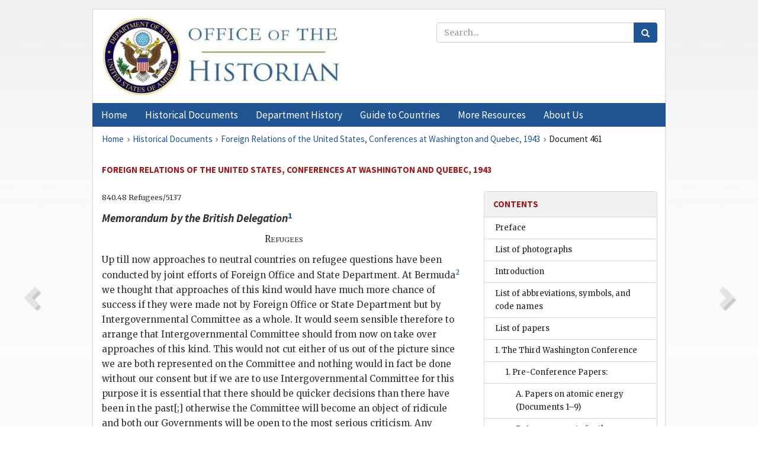

--- FILE ---
content_type: text/html;charset=utf-8
request_url: https://history.state.gov/historicaldocuments/frus1943/d461
body_size: 18710
content:
<!DOCTYPE html>
<html data-template="pages:app-root" lang="en" data-app=""><head><meta name="viewport" content="width=device-width, initial-scale=1.0"><meta name="description" content="history.state.gov 3.0 shell"><link href="/resources/images/favicon.ico" rel="shortcut icon"><script src="">(function(w,d,s,l,i){w[l]=w[l]||[];w[l].push({'gtm.start':
        new Date().getTime(),event:'gtm.js'});var f=d.getElementsByTagName(s)[0],
        j=d.createElement(s),dl=l!='dataLayer'?'&l='+l:'';j.async=true;j.src=
        'https://www.googletagmanager.com/gtm.js?id='+i+dl;f.parentNode.insertBefore(j,f);
        })(window,document,'script','dataLayer','GTM-WBD65RCC');</script><link href="/resources/css/all.css" rel="stylesheet" type="text/css"><title>Historical Documents - Office of the Historian</title></head><body id="body">
        <!-- Google Tag Manager (noscript) -->
        <noscript><iframe src="https://www.googletagmanager.com/ns.html?id=GTM-WBD65RCC" height="0" width="0" style="display:none;visibility:hidden"></iframe></noscript>
        <!-- End Google Tag Manager (noscript) -->
        <header class="hsg-header">
            <section class="hsg-grid hsg-header-inner">
                <div class="container hsg-header-content">
                    <div class="row">
                        <div class="col-sm-7">
                            <a href="/">
                                <img src="/resources/images/Office-of-the-Historian-logo_500x168.jpg" class="img-responsive" width="400" alt="Office of the Historian">
                            </a>
                        </div>
                        <div class="col-sm-5">
                            
                                <div class="banner__search">
                                    <div class="searchbox">
                                        <form action="/search" method="get" class="main-form" id="navigationSearchForm">
                                            <p class="form-group">
                                                <!-- Search: -->
                                                <input type="text" size="15" name="q" placeholder="Search..." class="form-control" id="search-box">
                                                <button type="submit" class="hsg-link-button search-button btn">
                                                    <i class="hsg-search-button-icon"></i>
                                                </button>
                                            </p>
                                        </form>
                                    </div>
                                </div>
                            
                        </div>
                    </div>
                </div>
            </section>
        </header>

        <nav role="navigation" class="hsg-nav navbar navbar-default">
            <div class="container hsg-nav-content">
                <div class="navbar-header">
                    <button type="button" class="navbar-toggle collapsed" data-toggle="collapse" data-target="#navbar-collapse-1" aria-expanded="false">
                        <span class="sr-only">Menu</span>
                        <i class="fa fa-bars"></i>
                        <span class="toggle-text">Menu</span>
                    </button>
                    <!--<a data-template="config:app-title" class="navbar-brand" href="./index.html">App Title</a>-->
                </div>
                <div class="navbar-collapse collapse" id="navbar-collapse-1">
                    <ul class="nav navbar-nav">
                        <li class="dropdown">
                            <a href="/" shape="rect">
                                <span>Home</span>
                            </a>
                        </li>
                        <li class="dropdown">
                            <a href="/historicaldocuments" class="dropdown-toggle" data-toggle="dropdown" role="button" aria-haspopup="true" aria-expanded="false">
                                <span>Historical Documents</span>
                            </a>
                            <ul class="dropdown-menu">
                                <li>
                                    <a href="/historicaldocuments">
                                        <em>Foreign Relations of the United States</em>
                                    </a>
                                </li>
                                <li>
                                    <a href="/historicaldocuments/about-frus">About the
                                            <em>Foreign Relations</em> Series</a>
                                </li>
                                <li>
                                    <a href="/historicaldocuments/status-of-the-series">Status
                                        of the <em>Foreign Relations</em> Series</a>
                                </li>
                                <li>
                                    <a href="/historicaldocuments/frus-history">History of the
                                            <em>Foreign Relations</em> Series</a>
                                </li>
                                <li>
                                    <a href="/historicaldocuments/ebooks">Ebooks Initiative</a>
                                </li>
                                <li>
                                    <a href="/historicaldocuments/quarterly-releases">Quarterly
                                        Releases</a>
                                </li>
                            </ul>
                        </li>
                        <li id="index_nav" class="dropdown">
                            <a href="/departmenthistory" class="dropdown-toggle" data-toggle="dropdown" role="button" aria-haspopup="true" aria-expanded="false">
                                <span>Department History</span>
                            </a>
                            <ul class="dropdown-menu">
                                <li>
                                    <a href="/departmenthistory">Overview</a>
                                </li>
                                <!--
                                <li>
                                    <a href="$app/departmenthistory/timeline">Administrative
                                        Timeline</a>
                                </li>
                                -->
                                <li>
                                    <a href="/departmenthistory/people/secretaries">Biographies
                                        of the Secretaries of State</a>
                                </li>
                                <li>
                                    <a href="/departmenthistory/people/principals-chiefs">Principal Officers and Chiefs of Mission</a>
                                </li>
                                <li>
                                    <a href="/departmenthistory/travels/secretary">Travels of
                                        the Secretary of State</a>
                                </li>
                                <li>
                                    <a href="/departmenthistory/travels/president">Travels of
                                        the President</a>
                                </li>
                                <li>
                                    <a href="/departmenthistory/visits">Visits by Foreign Heads
                                        of State</a>
                                </li>
                                <li>
                                    <a href="/departmenthistory/wwi">World War I and the
                                        Department</a>
                                </li>
                                <li>
                                    <a href="/departmenthistory/buildings">Buildings of the
                                        Department of State</a>
                                </li>
                                <li>
                                    <a href="/departmenthistory/diplomatic-couriers">U.S.
                                        Diplomatic Couriers</a>
                                </li>
                            </ul>
                        </li>
                        <li id="countries_nav" class="dropdown">
                            <a href="/countries" class="dropdown-toggle" data-toggle="dropdown" role="button" aria-haspopup="true" aria-expanded="false">
                                <span>Guide to Countries</span>
                            </a>
                            <ul class="dropdown-menu">
                                <li>
                                    <a href="/countries">Guide to Country Recognition and
                                        Relations</a>
                                </li>
                                <li>
                                    <a href="/countries/archives">World Wide Diplomatic Archives
                                        Index</a>
                                </li>
                            </ul>
                        </li>
                        <li id="resources_nav" class="dropdown">
                            <a href="" class="dropdown-toggle" data-toggle="dropdown" role="button" aria-haspopup="true" aria-expanded="false">
                                <span>More Resources</span>
                            </a>
                            <ul class="dropdown-menu">
                                <li>
                                    <a href="/tags">Browse Resources by Subject Tag</a>
                                </li>
                                <li>
                                    <a href="/conferences">Conferences</a>
                                </li>
                                <li>
                                    <a href="/about/contact-us">Contact Us</a>
                                </li>
                                <li>
                                    <a href="/developer">Developer Resources &amp; APIs</a>
                                </li>
                                <li>
                                    <a href="/education">Educational Resources</a>
                                </li>
                                <li>
                                    <a href="/about/faq">Frequently Asked Questions</a>
                                </li>
                                <li>
                                    <a href="/milestones">Key Milestones</a>
                                </li>
                                <li>
                                    <a href="/open">Open Government Initiative</a>
                                </li>
                                <li>
                                    <a href="/departmenthistory/short-history">A Short History
                                        of the Department</a>
                                </li>
                            </ul>
                        </li>
                        <li class="dropdown">
                            <a href="/about" shape="rect">
                                <span>About Us</span>
                            </a>
                        </li>
                    </ul>
                </div>
            </div>
        </nav>

        <div class="hsg-main">
            <section class="hsg-grid hsg-main-inner">
                <div class="container hsg-main-content">
                    <main id="content">
        <div>
            <div class="row">
                <nav class="hsg-breadcrumb hsg-breadcrumb--wrap" aria-label="breadcrumbs"><ol vocab="http://schema.org/" typeof="BreadcrumbList" class="hsg-breadcrumb__list"><li class="hsg-breadcrumb__list-item" property="itemListElement" typeof="ListItem"><a href="/" class="hsg-breadcrumb__link" property="item" typeof="WebPage"><span property="name">Home</span></a></li><li class="hsg-breadcrumb__list-item" property="itemListElement" typeof="ListItem"><a href="/historicaldocuments" class="hsg-breadcrumb__link" property="item" typeof="WebPage"><span property="name">Historical Documents</span></a></li><li class="hsg-breadcrumb__list-item" property="itemListElement" typeof="ListItem"><a href="/historicaldocuments/frus1943" class="hsg-breadcrumb__link" property="item" typeof="WebPage"><span property="name">Foreign Relations of the United States, Conferences at Washington and Quebec, 1943</span></a></li><li class="hsg-breadcrumb__list-item" property="itemListElement" typeof="ListItem"><a href="/historicaldocuments/frus1943/d461" class="hsg-breadcrumb__link" property="item" typeof="WebPage" aria-current="page"><span property="name">Document 461</span></a></li></ol></nav>
            </div>
            <div class="row">
                <div class="hsg-navigation-wrapper">
                    <h2 class="hsg-navigation-title" id="navigation-title">Foreign Relations of the United States, Conferences at
                    Washington and Quebec, 1943</h2>
                </div>
            </div>
            <div class="row">
                <a data-doc="frus1943.xml" data-root="1.7.4.8.32.12.44" data-current="1.7.4.8.32.12.46" class="page-nav nav-prev" data-template="pages:navigation-link" data-template-direction="previous" href="/historicaldocuments/frus1943/d460">
                    <i class="glyphicon glyphicon-chevron-left"></i>
                </a>
                <a data-doc="frus1943.xml" data-root="1.7.4.8.32.12.50" data-current="1.7.4.8.32.12.46" class="page-nav nav-next" data-template="pages:navigation-link" data-template-direction="next" href="/historicaldocuments/frus1943/d462">
                    <i class="glyphicon glyphicon-chevron-right"></i>
                </a>
                <div class="hsg-width-main">
                    <div id="content-inner">
                        <div id="content-container">
                            <div class="content"><style type="text/css">.document_left {
   display: inline; float: left;
}

</style><div class="tei-div3" id="d461">
                            <p class="tei-note2 inline">840.48 Refugees/5137</p>
                            <h4 class="tei-head7">
                                <span class="tei-hi2 font-italic italic">Memorandum by the British Delegation</span><span id="fnref:1.7.4.8.32.12.46.10.3"><a href="#fn:1.7.4.8.32.12.46.10.3" class="note" rel="footnote">1</a></span>
                            </h4>
                            <p class="tei-p1 center">
                                <span class="tei-hi3 font-smallcaps smallcaps">Refugees</span>
                            </p>
                            <p class="tei-p3">Up till now approaches to neutral countries on refugee questions have
                                been conducted by joint efforts of Foreign Office and State
                                Department. At Bermuda<span id="fnref:1.7.4.8.32.12.46.14.2"><a href="#fn:1.7.4.8.32.12.46.14.2" class="note" rel="footnote">2</a></span> we
                                thought that approaches of this kind would have much more chance of
                                success if they were made not by Foreign Office or State Department
                                but by Intergovernmental Committee as a whole. It would seem
                                sensible therefore to arrange that Intergovernmental Committee
                                should from now on take over approaches of this kind. This would not
                                cut either of us out of the picture since we are both represented on
                                the Committee and nothing would in fact be done without our consent
                                but if we are to use Intergovernmental Committee for this purpose it
                                is essential that there should be quicker decisions than there have
                                been in the past[;] otherwise the Committee will become an object of
                                ridicule and both our Governments will be open to the most serious
                                criticism. Any announcement of a decision to proceed on these lines
                                should make it clear that the two Governments are not in any way
                                disinteresting themselves from these questions, but are convinced
                                that this procedure will make for greater efficiency and
                                expedition.</p>
                            <div class="tei-closer">
                                <div class="tei-dateline">
                                    <span class="tei-placeName">
                                        <span class="tei-hi3 font-smallcaps smallcaps">Quebec</span>
                                    </span>, <span class="tei-date">21st
                                        August, 1943</span>.</div>
                            </div>
                        </div><div class="footnotes"><ol><li class="footnote" id="fn:1.7.4.8.32.12.46.10.3" value="1"><span class="fn-content">According to a paper attached to this
                                    document, this memorandum was handed to Hull at Quebec.</span><a href="#fnref:1.7.4.8.32.12.46.10.3" class="fn-back">↩</a></li><li class="footnote" id="fn:1.7.4.8.32.12.46.14.2" value="2"><span class="fn-content">Concerning the
                                    Bermuda Conference to consider the refugee problem, held April
                                    19–28, 1943, and the work of the Intergovernmental Committee on
                                    Refugees, see <a href="/historicaldocuments/frus1943v01/pg_134">
                                        <span class="tei-hi2 font-italic italic">Foreign Relations</span>, 1943, vol. <span class="tei-hi3 font-smallcaps smallcaps">i</span>, pp. 134</a> ff.</span><a href="#fnref:1.7.4.8.32.12.46.14.2" class="fn-back">↩</a></li></ol></div></div>
                        </div>
                    </div>
                </div>
                <div class="hsg-width-sidebar"><aside class="hsg-aside--static">
                    
                    <div id="media-download"></div>

                    <div class="hsg-panel hsg-toc">
   <div class="hsg-panel-heading hsg-toc__header">
      <h4 class="hsg-sidebar-title">Contents</h4>
   </div>
   <nav aria-label="Side navigation">
      <ul class="hsg-toc__chapters">
         <li class="hsg-toc__chapters__item">
            <a data-template="toc:highlight-current" class="" href="/historicaldocuments/frus1943/preface">Preface</a>
         </li>
         <li class="hsg-toc__chapters__item">
            <a data-template="toc:highlight-current" class="" href="/historicaldocuments/frus1943/photographs">List of photographs</a>
         </li>
         <li class="hsg-toc__chapters__item">
            <a data-template="toc:highlight-current" class="" href="/historicaldocuments/frus1943/introduction">Introduction</a>
         </li>
         <li class="hsg-toc__chapters__item">
            <a data-template="toc:highlight-current" class="" href="/historicaldocuments/frus1943/terms">List of abbreviations, symbols, and code names</a>
         </li>
         <li class="hsg-toc__chapters__item">
            <a data-template="toc:highlight-current" class="" href="/historicaldocuments/frus1943/toc-papers">List of papers</a>
         </li>
         <li class="hsg-toc__chapters__item js-accordion">
            <a data-template="toc:highlight-current" class="" href="/historicaldocuments/frus1943/comp1">I. The Third Washington Conference</a>
            <ul class="hsg-toc__chapters__nested">
               <li class="hsg-toc__chapters__item js-accordion">
                  <a data-template="toc:highlight-current" class="" href="/historicaldocuments/frus1943/ch1">1. Pre-Conference Papers:</a>
                  <ul class="hsg-toc__chapters__nested">
                     <li class="hsg-toc__chapters__item">
                        <a data-template="toc:highlight-current" class="" href="/historicaldocuments/frus1943/ch1subch1">A. Papers on atomic energy<span> (Documents 1–9)</span>
                        </a>
                     </li>
                     <li class="hsg-toc__chapters__item">
                        <a data-template="toc:highlight-current" class="" href="/historicaldocuments/frus1943/ch1subch2">B. Arrangements for the conference<span> (Documents 10–27)</span>
                        </a>
                     </li>
                  </ul>
               </li>
               <li class="hsg-toc__chapters__item js-accordion">
                  <a data-template="toc:highlight-current" class="" href="/historicaldocuments/frus1943/ch2">2. Proceedings of the Conference:</a>
                  <ul class="hsg-toc__chapters__nested">
                     <li class="hsg-toc__chapters__item js-accordion">
                        <a data-template="toc:highlight-current" class="" href="/historicaldocuments/frus1943/ch2subch1">Wednesday, May 12, 1943</a>
                        <ul class="hsg-toc__chapters__nested">
                           <li class="hsg-toc__chapters__item">
                              <a data-template="toc:highlight-current" class="" href="/historicaldocuments/frus1943/ch2subsubch1">Roosevelt–Churchill luncheon meeting, 1 p.m.<span> (Document 28)</span>
                              </a>
                           </li>
                           <li class="hsg-toc__chapters__item">
                              <a data-template="toc:highlight-current" class="" href="/historicaldocuments/frus1943/ch2subsubch2">Meeting of the Combined Chiefs of Staff with Roosevelt and
                                Churchill, 2:30 p.m.<span> (Document 29)</span>
                              </a>
                           </li>
                        </ul>
                     </li>
                     <li class="hsg-toc__chapters__item js-accordion">
                        <a data-template="toc:highlight-current" class="" href="/historicaldocuments/frus1943/ch2subch2">Thursday, May 13, 1943</a>
                        <ul class="hsg-toc__chapters__nested">
                           <li class="hsg-toc__chapters__item">
                              <a data-template="toc:highlight-current" class="" href="/historicaldocuments/frus1943/ch2subsubch3">Roosevelt–Churchill–Beneš meeting, forenoon<span> (Document 30)</span>
                              </a>
                           </li>
                           <li class="hsg-toc__chapters__item">
                              <a data-template="toc:highlight-current" class="" href="/historicaldocuments/frus1943/ch2subsubch4">Meeting of the Combined Chiefs of Staff, 10:30 a.m.
                            <span> (Document 31)</span>
                              </a>
                           </li>
                           <li class="hsg-toc__chapters__item">
                              <a data-template="toc:highlight-current" class="" href="/historicaldocuments/frus1943/ch2subsubch5">Roosevelt–Churchill luncheon meeting, 1 p.m.<span> (Document 32)</span>
                              </a>
                           </li>
                           <li class="hsg-toc__chapters__item">
                              <a data-template="toc:highlight-current" class="" href="/historicaldocuments/frus1943/ch2subsubch6">Hull–Churchill meeting<span> (Document 33)</span>
                              </a>
                           </li>
                           <li class="hsg-toc__chapters__item">
                              <a data-template="toc:highlight-current" class="" href="/historicaldocuments/frus1943/ch2subsubch7">Roosevelt–Churchill meeting, 11 p.m.<span> (Document 34)</span>
                              </a>
                           </li>
                        </ul>
                     </li>
                     <li class="hsg-toc__chapters__item js-accordion">
                        <a data-template="toc:highlight-current" class="" href="/historicaldocuments/frus1943/ch2subch3">Friday, May 14, 1943</a>
                        <ul class="hsg-toc__chapters__nested">
                           <li class="hsg-toc__chapters__item">
                              <a data-template="toc:highlight-current" class="" href="/historicaldocuments/frus1943/ch2subsubch8">Meeting of the Combined Chiefs of Staff, 10:30 a.m.
                            <span> (Document 35)</span>
                              </a>
                           </li>
                           <li class="hsg-toc__chapters__item">
                              <a data-template="toc:highlight-current" class="" href="/historicaldocuments/frus1943/ch2subsubch9">Meeting of the Combined Chiefs of Staff with Roosevelt and
                                Churchill, 2 p.m.<span> (Document 36)</span>
                              </a>
                           </li>
                        </ul>
                     </li>
                     <li class="hsg-toc__chapters__item js-accordion">
                        <a data-template="toc:highlight-current" class="" href="/historicaldocuments/frus1943/ch2subch4">Saturday, May 15, 1943</a>
                        <ul class="hsg-toc__chapters__nested">
                           <li class="hsg-toc__chapters__item">
                              <a data-template="toc:highlight-current" class="" href="/historicaldocuments/frus1943/ch2subsubch10">Meeting of the Combined Chiefs of Staff, 10:30 a.m.
                            <span> (Document 37)</span>
                              </a>
                           </li>
                        </ul>
                     </li>
                     <li class="hsg-toc__chapters__item js-accordion">
                        <a data-template="toc:highlight-current" class="" href="/historicaldocuments/frus1943/ch2subch5">Sunday, May 16, 1943</a>
                        <ul class="hsg-toc__chapters__nested">
                           <li class="hsg-toc__chapters__item">
                              <a data-template="toc:highlight-current" class="" href="/historicaldocuments/frus1943/ch2subsubch11">Editorial note</a>
                           </li>
                        </ul>
                     </li>
                     <li class="hsg-toc__chapters__item js-accordion">
                        <a data-template="toc:highlight-current" class="" href="/historicaldocuments/frus1943/ch2subch6">Monday, May 17, 1943</a>
                        <ul class="hsg-toc__chapters__nested">
                           <li class="hsg-toc__chapters__item">
                              <a data-template="toc:highlight-current" class="" href="/historicaldocuments/frus1943/ch2subsubch12">Meeting of the Combined Chiefs of Staff, 10:30 a.m.
                            <span> (Document 38)</span>
                              </a>
                           </li>
                           <li class="hsg-toc__chapters__item">
                              <a data-template="toc:highlight-current" class="" href="/historicaldocuments/frus1943/ch2subsubch13">Roosevelt–Churchill luncheon meeting, 1 p.m.<span> (Document 39)</span>
                              </a>
                           </li>
                           <li class="hsg-toc__chapters__item">
                              <a data-template="toc:highlight-current" class="" href="/historicaldocuments/frus1943/ch2subsubch14">Leahy–Soong meeting, afternoon<span> (Document 40)</span>
                              </a>
                           </li>
                        </ul>
                     </li>
                     <li class="hsg-toc__chapters__item js-accordion">
                        <a data-template="toc:highlight-current" class="" href="/historicaldocuments/frus1943/ch2subch7">Tuesday, May 18, 1943</a>
                        <ul class="hsg-toc__chapters__nested">
                           <li class="hsg-toc__chapters__item">
                              <a data-template="toc:highlight-current" class="" href="/historicaldocuments/frus1943/ch2subsubch15">Meeting of the Combined Chiefs of Staff, 10:30 a.m.
                            <span> (Document 41)</span>
                              </a>
                           </li>
                           <li class="hsg-toc__chapters__item">
                              <a data-template="toc:highlight-current" class="" href="/historicaldocuments/frus1943/ch2subsubch16">Roosevelt–Soong conversation, 11:50 a.m.<span> (Document 42)</span>
                              </a>
                           </li>
                           <li class="hsg-toc__chapters__item">
                              <a data-template="toc:highlight-current" class="" href="/historicaldocuments/frus1943/ch2subsubch17">Roosevelt press conference, 4:10 p.m.<span> (Document 43)</span>
                              </a>
                           </li>
                           <li class="hsg-toc__chapters__item">
                              <a data-template="toc:highlight-current" class="" href="/historicaldocuments/frus1943/ch2subsubch18">McNarney–Soong meeting, afternoon<span> (Document 44)</span>
                              </a>
                           </li>
                           <li class="hsg-toc__chapters__item">
                              <a data-template="toc:highlight-current" class="" href="/historicaldocuments/frus1943/ch2subsubch19">Smith–Brooke conversation, evening<span> (Document 45)</span>
                              </a>
                           </li>
                        </ul>
                     </li>
                     <li class="hsg-toc__chapters__item js-accordion">
                        <a data-template="toc:highlight-current" class="" href="/historicaldocuments/frus1943/ch2subch8">Wednesday, May 19, 1943</a>
                        <ul class="hsg-toc__chapters__nested">
                           <li class="hsg-toc__chapters__item">
                              <a data-template="toc:highlight-current" class="" href="/historicaldocuments/frus1943/ch2subsubch20">Meeting of the Combined Chiefs of Staff, 10:30 a.m.
                            <span> (Document 46)</span>
                              </a>
                           </li>
                           <li class="hsg-toc__chapters__item">
                              <a data-template="toc:highlight-current" class="" href="/historicaldocuments/frus1943/ch2subsubch21">Churchill address to a joint meeting of the Houses of Congress,
                                noon<span> (Document 47)</span>
                              </a>
                           </li>
                           <li class="hsg-toc__chapters__item">
                              <a data-template="toc:highlight-current" class="" href="/historicaldocuments/frus1943/ch2subsubch22">Meeting of the Combined Chiefs of Staff, 4:30 p.m.
                            <span> (Document 48)</span>
                              </a>
                           </li>
                           <li class="hsg-toc__chapters__item">
                              <a data-template="toc:highlight-current" class="" href="/historicaldocuments/frus1943/ch2subsubch23">Meeting of the Combined Chiefs of Staff with Roosevelt and
                                Churchill, 6 p.m.<span> (Document 49)</span>
                              </a>
                           </li>
                           <li class="hsg-toc__chapters__item">
                              <a data-template="toc:highlight-current" class="" href="/historicaldocuments/frus1943/ch2subsubch24">Roosevelt–Churchill–Mackenzie King conversation, evening<span> (Document 50)</span>
                              </a>
                           </li>
                           <li class="hsg-toc__chapters__item">
                              <a data-template="toc:highlight-current" class="" href="/historicaldocuments/frus1943/ch2subsubch25">Roosevelt–Mackenzie King conversation, evening<span> (Document 51)</span>
                              </a>
                           </li>
                        </ul>
                     </li>
                     <li class="hsg-toc__chapters__item js-accordion">
                        <a data-template="toc:highlight-current" class="" href="/historicaldocuments/frus1943/ch2subch9">Thursday, May 20, 1943</a>
                        <ul class="hsg-toc__chapters__nested">
                           <li class="hsg-toc__chapters__item">
                              <a data-template="toc:highlight-current" class="" href="/historicaldocuments/frus1943/ch2subsubch26">Meeting of the Combined Chiefs of Staff, 10:30 a.m.
                            <span> (Document 52)</span>
                              </a>
                           </li>
                           <li class="hsg-toc__chapters__item">
                              <a data-template="toc:highlight-current" class="" href="/historicaldocuments/frus1943/ch2subsubch27">Meeting of the Pacific War Council, 12:05 p.m.
                            <span> (Document 53)</span>
                              </a>
                           </li>
                           <li class="hsg-toc__chapters__item">
                              <a data-template="toc:highlight-current" class="" href="/historicaldocuments/frus1943/ch2subsubch28">Roosevelt–Churchill–Mackenzie King luncheon meeting, 1 p.m.<span> (Document 54)</span>
                              </a>
                           </li>
                           <li class="hsg-toc__chapters__item">
                              <a data-template="toc:highlight-current" class="" href="/historicaldocuments/frus1943/ch2subsubch29">Meeting of the Combined Chiefs of Staff, 3:30 p.m.
                            <span> (Document 55)</span>
                              </a>
                           </li>
                           <li class="hsg-toc__chapters__item">
                              <a data-template="toc:highlight-current" class="" href="/historicaldocuments/frus1943/ch2subsubch30">Hull–Mackenzie King dinner meeting<span> (Document 56)</span>
                              </a>
                           </li>
                        </ul>
                     </li>
                     <li class="hsg-toc__chapters__item js-accordion">
                        <a data-template="toc:highlight-current" class="" href="/historicaldocuments/frus1943/ch2subch10">Friday, May 21, 1943</a>
                        <ul class="hsg-toc__chapters__nested">
                           <li class="hsg-toc__chapters__item">
                              <a data-template="toc:highlight-current" class="" href="/historicaldocuments/frus1943/ch2subsubch31">Meeting of the Combined Chiefs of Staff, 10:30 a.m.
                            <span> (Document 57)</span>
                              </a>
                           </li>
                           <li class="hsg-toc__chapters__item">
                              <a data-template="toc:highlight-current" class="" href="/historicaldocuments/frus1943/ch2subsubch32">Roosevelt press conference, 10:50 a.m.<span> (Document 58)</span>
                              </a>
                           </li>
                           <li class="hsg-toc__chapters__item">
                              <a data-template="toc:highlight-current" class="" href="/historicaldocuments/frus1943/ch2subsubch33">Leahy–Soong meeting<span> (Document 59)</span>
                              </a>
                           </li>
                           <li class="hsg-toc__chapters__item">
                              <a data-template="toc:highlight-current" class="" href="/historicaldocuments/frus1943/ch2subsubch34">Roosevelt–Mackenzie King meeting, 12:30 p.m.<span> (Document 60)</span>
                              </a>
                           </li>
                           <li class="hsg-toc__chapters__item">
                              <a data-template="toc:highlight-current" class="" href="/historicaldocuments/frus1943/ch2subsubch35">Roosevelt–Churchill luncheon meeting, 1 p.m.<span> (Document 61)</span>
                              </a>
                           </li>
                           <li class="hsg-toc__chapters__item">
                              <a data-template="toc:highlight-current" class="" href="/historicaldocuments/frus1943/ch2subsubch36">Meeting of the Combined Chiefs of Staff with Roosevelt and
                                Churchill, 5 p.m.<span> (Document 62)</span>
                              </a>
                           </li>
                        </ul>
                     </li>
                     <li class="hsg-toc__chapters__item js-accordion">
                        <a data-template="toc:highlight-current" class="" href="/historicaldocuments/frus1943/ch2subch11">Saturday, May 22, 1943</a>
                        <ul class="hsg-toc__chapters__nested">
                           <li class="hsg-toc__chapters__item">
                              <a data-template="toc:highlight-current" class="" href="/historicaldocuments/frus1943/ch2subsubch37">Meeting of the Combined Chiefs of Staff, 10:30 a.m.
                            <span> (Document 63)</span>
                              </a>
                           </li>
                           <li class="hsg-toc__chapters__item">
                              <a data-template="toc:highlight-current" class="" href="/historicaldocuments/frus1943/ch2subsubch38">Stilwell–Churchill meeting, forenoon
                            <span> (Document 64)</span>
                              </a>
                           </li>
                           <li class="hsg-toc__chapters__item">
                              <a data-template="toc:highlight-current" class="" href="/historicaldocuments/frus1943/ch2subsubch39">American–British luncheon meeting, 1:15 p.m.<span> (Document 65)</span>
                              </a>
                           </li>
                           <li class="hsg-toc__chapters__item">
                              <a data-template="toc:highlight-current" class="" href="/historicaldocuments/frus1943/ch2subsubch40">Stimson–Churchill meeting, 3 p.m.<span> (Document 66)</span>
                              </a>
                           </li>
                           <li class="hsg-toc__chapters__item">
                              <a data-template="toc:highlight-current" class="" href="/historicaldocuments/frus1943/ch2subsubch41">Hull–Halifax conversation<span> (Document 67)</span>
                              </a>
                           </li>
                           <li class="hsg-toc__chapters__item">
                              <a data-template="toc:highlight-current" class="" href="/historicaldocuments/frus1943/ch2subsubch42">Churchill meeting with members of Congress<span> (Document 68)</span>
                              </a>
                           </li>
                           <li class="hsg-toc__chapters__item">
                              <a data-template="toc:highlight-current" class="" href="/historicaldocuments/frus1943/ch2subsubch43">Meetings of American and British shipping experts, beginning at 4
                                    p.m.
                            <span> (Document 69)</span>
                              </a>
                           </li>
                        </ul>
                     </li>
                     <li class="hsg-toc__chapters__item js-accordion">
                        <a data-template="toc:highlight-current" class="" href="/historicaldocuments/frus1943/ch2subch12">Sunday, May 23, 1943</a>
                        <ul class="hsg-toc__chapters__nested">
                           <li class="hsg-toc__chapters__item">
                              <a data-template="toc:highlight-current" class="" href="/historicaldocuments/frus1943/ch2subsubch44">Phillips–Churchill meeting, forenoon<span> (Document 70)</span>
                              </a>
                           </li>
                           <li class="hsg-toc__chapters__item">
                              <a data-template="toc:highlight-current" class="" href="/historicaldocuments/frus1943/ch2subsubch45">Meeting of the Combined Chiefs of Staff, 2 p.m.
                            <span> (Document 71)</span>
                              </a>
                           </li>
                           <li class="hsg-toc__chapters__item">
                              <a data-template="toc:highlight-current" class="" href="/historicaldocuments/frus1943/ch2subsubch46">Roosevelt–Churchill meeting, evening<span> (Document 72)</span>
                              </a>
                           </li>
                        </ul>
                     </li>
                     <li class="hsg-toc__chapters__item js-accordion">
                        <a data-template="toc:highlight-current" class="" href="/historicaldocuments/frus1943/ch2subch13">Monday, May 24, 1943</a>
                        <ul class="hsg-toc__chapters__nested">
                           <li class="hsg-toc__chapters__item">
                              <a data-template="toc:highlight-current" class="" href="/historicaldocuments/frus1943/ch2subsubch47">Meeting of the Combined Chiefs of Staff, 11:30 a.m.
                            <span> (Document 73)</span>
                              </a>
                           </li>
                           <li class="hsg-toc__chapters__item">
                              <a data-template="toc:highlight-current" class="" href="/historicaldocuments/frus1943/ch2subsubch48">Roosevelt–Churchill luncheon meeting, 1 p.m.<span> (Document 74)</span>
                              </a>
                           </li>
                           <li class="hsg-toc__chapters__item">
                              <a data-template="toc:highlight-current" class="" href="/historicaldocuments/frus1943/ch2subsubch49">Meeting of the Combined Chiefs of Staff with Roosevelt and
                                Churchill, 4:45 p.m.<span> (Document 75)</span>
                              </a>
                           </li>
                           <li class="hsg-toc__chapters__item">
                              <a data-template="toc:highlight-current" class="" href="/historicaldocuments/frus1943/ch2subsubch50">Roosevelt–Churchill meeting, evening<span> (Document 76)</span>
                              </a>
                           </li>
                        </ul>
                     </li>
                     <li class="hsg-toc__chapters__item js-accordion">
                        <a data-template="toc:highlight-current" class="" href="/historicaldocuments/frus1943/ch2subch14">Tuesday, May 25, 1943</a>
                        <ul class="hsg-toc__chapters__nested">
                           <li class="hsg-toc__chapters__item">
                              <a data-template="toc:highlight-current" class="" href="/historicaldocuments/frus1943/ch2subsubch51">Hopkins–Churchill meeting, forenoon<span> (Document 77)</span>
                              </a>
                           </li>
                           <li class="hsg-toc__chapters__item">
                              <a data-template="toc:highlight-current" class="" href="/historicaldocuments/frus1943/ch2subsubch52">Meeting of the Combined Chiefs Of Staff, 10:30 a.m.
                            <span> (Document 78)</span>
                              </a>
                           </li>
                           <li class="hsg-toc__chapters__item">
                              <a data-template="toc:highlight-current" class="" href="/historicaldocuments/frus1943/ch2subsubch53">Meeting of the Combined Chiefs of Staff with Roosevelt and
                                Churchill, 11:30 a.m.<span> (Document 79)</span>
                              </a>
                           </li>
                           <li class="hsg-toc__chapters__item">
                              <a data-template="toc:highlight-current" class="" href="/historicaldocuments/frus1943/ch2subsubch54">Roosevelt–Soong meeting, 2:45 p.m.<span> (Document 80)</span>
                              </a>
                           </li>
                           <li class="hsg-toc__chapters__item">
                              <a data-template="toc:highlight-current" class="" href="/historicaldocuments/frus1943/ch2subsubch55">Marshall–Chu conversation, [3 p.m.?]<span> (Document 81)</span>
                              </a>
                           </li>
                           <li class="hsg-toc__chapters__item">
                              <a data-template="toc:highlight-current" class="" href="/historicaldocuments/frus1943/ch2subsubch56">Hopkins–Bush–Cherwell meeting, 3:30 p.m.
                            <span> (Document 82)</span>
                              </a>
                           </li>
                           <li class="hsg-toc__chapters__item">
                              <a data-template="toc:highlight-current" class="" href="/historicaldocuments/frus1943/ch2subsubch57">Roosevelt–Churchill joint press conference, 4:03 p.m.<span> (Document 83)</span>
                              </a>
                           </li>
                           <li class="hsg-toc__chapters__item">
                              <a data-template="toc:highlight-current" class="" href="/historicaldocuments/frus1943/ch2subsubch58">Roosevelt–Churchill meeting, evening<span> (Document 84)</span>
                              </a>
                           </li>
                        </ul>
                     </li>
                  </ul>
               </li>
               <li class="hsg-toc__chapters__item js-accordion">
                  <a data-template="toc:highlight-current" class="" href="/historicaldocuments/frus1943/ch3">3. Conference Documents and Supplementary Papers:</a>
                  <ul class="hsg-toc__chapters__nested">
                     <li class="hsg-toc__chapters__item">
                        <a data-template="toc:highlight-current" class="" href="/historicaldocuments/frus1943/ch3subch1">A. Global strategy<span> (Documents 85–90)</span>
                        </a>
                     </li>
                     <li class="hsg-toc__chapters__item">
                        <a data-template="toc:highlight-current" class="" href="/historicaldocuments/frus1943/ch3subch2">B. Strategy in Europe<span> (Documents 91–99)</span>
                        </a>
                     </li>
                     <li class="hsg-toc__chapters__item">
                        <a data-template="toc:highlight-current" class="" href="/historicaldocuments/frus1943/ch3subch3">C. Strategy in Asia and the Pacific<span> (Documents 100–112)</span>
                        </a>
                     </li>
                     <li class="hsg-toc__chapters__item">
                        <a data-template="toc:highlight-current" class="" href="/historicaldocuments/frus1943/ch3subch4">D. Bases in the Azores<span> (Documents 113–117)</span>
                        </a>
                     </li>
                     <li class="hsg-toc__chapters__item">
                        <a data-template="toc:highlight-current" class="" href="/historicaldocuments/frus1943/ch3subch5">E. Supplies and shipping<span> (Documents 118–122)</span>
                        </a>
                     </li>
                     <li class="hsg-toc__chapters__item">
                        <a data-template="toc:highlight-current" class="" href="/historicaldocuments/frus1943/ch3subch6">F. French liberation movement in North Africa<span> (Documents 123–125)</span>
                        </a>
                     </li>
                     <li class="hsg-toc__chapters__item">
                        <a data-template="toc:highlight-current" class="" href="/historicaldocuments/frus1943/ch3subch7">G. Polish-Soviet dispute<span> (Documents 126–127)</span>
                        </a>
                     </li>
                     <li class="hsg-toc__chapters__item">
                        <a data-template="toc:highlight-current" class="" href="/historicaldocuments/frus1943/ch3subch8">H. Policy of unconditional surrender<span> (Documents 128–133)</span>
                        </a>
                     </li>
                     <li class="hsg-toc__chapters__item">
                        <a data-template="toc:highlight-current" class="" href="/historicaldocuments/frus1943/ch3subch9">I. Visit of Prime Minister Mackenzie King<span> (Documents 134–140)</span>
                        </a>
                     </li>
                     <li class="hsg-toc__chapters__item">
                        <a data-template="toc:highlight-current" class="" href="/historicaldocuments/frus1943/ch3subch10">J. Emergency measures for refugees<span> (Documents 141–145)</span>
                        </a>
                     </li>
                     <li class="hsg-toc__chapters__item">
                        <a data-template="toc:highlight-current" class="" href="/historicaldocuments/frus1943/ch3subch11">K. Final report to the President and Prime Minister<span> (Documents 146–150)</span>
                        </a>
                     </li>
                     <li class="hsg-toc__chapters__item">
                        <a data-template="toc:highlight-current" class="" href="/historicaldocuments/frus1943/ch3subch12">L. Proposed communiqué<span> (Documents 151–155)</span>
                        </a>
                     </li>
                     <li class="hsg-toc__chapters__item">
                        <a data-template="toc:highlight-current" class="" href="/historicaldocuments/frus1943/ch3subch13">M. Reports on the conference to Stalin and Chiang<span> (Documents 156–163)</span>
                        </a>
                     </li>
                  </ul>
               </li>
            </ul>
         </li>
         <li class="hsg-toc__chapters__item js-accordion">
            <a data-template="toc:highlight-current" class="hsg-current" href="/historicaldocuments/frus1943/comp2">II. The First Quebec Conference<br>(August 14–24, 1943)<br>and Related
                    Conversations at Hyde Park and Washington<br>(August 12–14 and September 1–12,
                    1943)</a>
            <ul class="hsg-toc__chapters__nested">
               <li class="hsg-toc__chapters__item">
                  <a data-template="toc:highlight-current" class="" href="/historicaldocuments/frus1943/ch4">4. Agenda and Arrangements for the Conference<span> (Documents 164–207)</span>
                  </a>
               </li>
               <li class="hsg-toc__chapters__item js-accordion">
                  <a data-template="toc:highlight-current" class="" href="/historicaldocuments/frus1943/ch5">5. Substantive Preparatory Papers:<span> (Documents 208–368)</span>
                  </a>
                  <ul class="hsg-toc__chapters__nested">
                     <li class="hsg-toc__chapters__item">
                        <a data-template="toc:highlight-current" class="" href="/historicaldocuments/frus1943/ch5subch1">A. The war in Asia and the Pacific<span> (Documents 209–218)</span>
                        </a>
                     </li>
                     <li class="hsg-toc__chapters__item">
                        <a data-template="toc:highlight-current" class="" href="/historicaldocuments/frus1943/ch5subch2">B. The war in Europe and the Mediterranean<span> (Documents 219–234)</span>
                        </a>
                     </li>
                     <li class="hsg-toc__chapters__item">
                        <a data-template="toc:highlight-current" class="" href="/historicaldocuments/frus1943/ch5subch3">C. Special questions relating to Italy: peace feelers, surrender
                            terms, declaration of Rome as an open city<span> (Documents 235–306)</span>
                        </a>
                     </li>
                     <li class="hsg-toc__chapters__item">
                        <a data-template="toc:highlight-current" class="" href="/historicaldocuments/frus1943/ch5subch4">D. Bases in the Azores<span> (Documents 307–313)</span>
                        </a>
                     </li>
                     <li class="hsg-toc__chapters__item">
                        <a data-template="toc:highlight-current" class="" href="/historicaldocuments/frus1943/ch5subch5">E. Bases in Ireland<span> (Documents 314–315)</span>
                        </a>
                     </li>
                     <li class="hsg-toc__chapters__item">
                        <a data-template="toc:highlight-current" class="" href="/historicaldocuments/frus1943/ch5subch6">F. The Soviet Union and the war<span> (Documents 316–318)</span>
                        </a>
                     </li>
                     <li class="hsg-toc__chapters__item">
                        <a data-template="toc:highlight-current" class="" href="/historicaldocuments/frus1943/ch5subch7">G. Cooperation with the United Kingdom in research on atomic
                            energy<span> (Documents 319–337)</span>
                        </a>
                     </li>
                     <li class="hsg-toc__chapters__item">
                        <a data-template="toc:highlight-current" class="" href="/historicaldocuments/frus1943/ch5subch8">H. Creation of the Joint War Aid Committee, United
                            States–Canada<span> (Documents 338–345)</span>
                        </a>
                     </li>
                     <li class="hsg-toc__chapters__item">
                        <a data-template="toc:highlight-current" class="" href="/historicaldocuments/frus1943/ch5subch9">I. Representation on the Combined Food Board<span> (Document 346)</span>
                        </a>
                     </li>
                     <li class="hsg-toc__chapters__item">
                        <a data-template="toc:highlight-current" class="" href="/historicaldocuments/frus1943/ch5subch10">J. Possible recognition of the French Committee of National
                            Liberation<span> (Documents 347–355)</span>
                        </a>
                     </li>
                     <li class="hsg-toc__chapters__item">
                        <a data-template="toc:highlight-current" class="" href="/historicaldocuments/frus1943/ch5subch11">K. General policy toward Iran<span> (Document 356)</span>
                        </a>
                     </li>
                     <li class="hsg-toc__chapters__item">
                        <a data-template="toc:highlight-current" class="" href="/historicaldocuments/frus1943/ch5subch12">L. Issuance of an Anglo-American statement on Palestine<span> (Document 357)</span>
                        </a>
                     </li>
                     <li class="hsg-toc__chapters__item">
                        <a data-template="toc:highlight-current" class="" href="/historicaldocuments/frus1943/ch5subch13">M. Postwar civil aviation policy<span> (Document 358)</span>
                        </a>
                     </li>
                     <li class="hsg-toc__chapters__item">
                        <a data-template="toc:highlight-current" class="" href="/historicaldocuments/frus1943/ch5subch14">N. Postwar world organization<span> (Documents 359–365)</span>
                        </a>
                     </li>
                     <li class="hsg-toc__chapters__item">
                        <a data-template="toc:highlight-current" class="" href="/historicaldocuments/frus1943/ch5subch15">O. German territorial questions<span> (Documents 366–367)</span>
                        </a>
                     </li>
                     <li class="hsg-toc__chapters__item">
                        <a data-template="toc:highlight-current" class="" href="/historicaldocuments/frus1943/ch5subch16">P. Italian territorial questions and the political reconstruction of
                            Italy<span> (Document 368)</span>
                        </a>
                     </li>
                  </ul>
               </li>
               <li class="hsg-toc__chapters__item js-accordion">
                  <a data-template="toc:highlight-current" class="" href="/historicaldocuments/frus1943/ch6">6. Preliminary Conversations at Hyde Park:</a>
                  <ul class="hsg-toc__chapters__nested">
                     <li class="hsg-toc__chapters__item">
                        <a data-template="toc:highlight-current" class="" href="/historicaldocuments/frus1943/ch6subch1">Editorial note</a>
                     </li>
                     <li class="hsg-toc__chapters__item js-accordion">
                        <a data-template="toc:highlight-current" class="" href="/historicaldocuments/frus1943/ch6subch2">Saturday, August 14, 1943</a>
                        <ul class="hsg-toc__chapters__nested">
                           <li class="hsg-toc__chapters__item">
                              <a data-template="toc:highlight-current" class="" href="/historicaldocuments/frus1943/ch6subsubch1">Roosevelt–Churchill dinner meeting<span> (Documents 369–370)</span>
                              </a>
                           </li>
                        </ul>
                     </li>
                  </ul>
               </li>
               <li class="hsg-toc__chapters__item">
                  <a data-template="toc:highlight-current" class="" href="/historicaldocuments/frus1943/ch7">7. Log of the President’s Visit to Canada<span> (Documents 371–372)</span>
                  </a>
               </li>
               <li class="hsg-toc__chapters__item js-accordion">
                  <a data-template="toc:highlight-current" class="" href="/historicaldocuments/frus1943/ch8">8. Proceedings of the First Quebec Conference:</a>
                  <ul class="hsg-toc__chapters__nested">
                     <li class="hsg-toc__chapters__item js-accordion">
                        <a data-template="toc:highlight-current" class="" href="/historicaldocuments/frus1943/ch8subch1">Saturday, August 14, 1943</a>
                        <ul class="hsg-toc__chapters__nested">
                           <li class="hsg-toc__chapters__item">
                              <a data-template="toc:highlight-current" class="" href="/historicaldocuments/frus1943/ch8subsubch1">Meeting of the Combined Chiefs of Staff, 10:30 a.m.
                            <span> (Document 373)</span>
                              </a>
                           </li>
                           <li class="hsg-toc__chapters__item">
                              <a data-template="toc:highlight-current" class="" href="/historicaldocuments/frus1943/ch8subsubch2">Luncheon, 1:30 p.m.<span> (Document 374)</span>
                              </a>
                           </li>
                           <li class="hsg-toc__chapters__item">
                              <a data-template="toc:highlight-current" class="" href="/historicaldocuments/frus1943/ch8subsubch3">Meeting of the Combined Chiefs of Staff, 4:30 p.m.
                            <span> (Document 375)</span>
                              </a>
                           </li>
                        </ul>
                     </li>
                     <li class="hsg-toc__chapters__item js-accordion">
                        <a data-template="toc:highlight-current" class="" href="/historicaldocuments/frus1943/ch8subch2">Sunday, August 15, 1943</a>
                        <ul class="hsg-toc__chapters__nested">
                           <li class="hsg-toc__chapters__item">
                              <a data-template="toc:highlight-current" class="" href="/historicaldocuments/frus1943/ch8subsubch4">Meeting of the Combined Chiefs of Staff, 2:30 p.m.
                            <span> (Document 376)</span>
                              </a>
                           </li>
                           <li class="hsg-toc__chapters__item">
                              <a data-template="toc:highlight-current" class="" href="/historicaldocuments/frus1943/ch8subsubch5">Marshall–Churchill meeting, evening<span> (Document 377)</span>
                              </a>
                           </li>
                        </ul>
                     </li>
                     <li class="hsg-toc__chapters__item js-accordion">
                        <a data-template="toc:highlight-current" class="" href="/historicaldocuments/frus1943/ch8subch3">Monday, August 16, 1943</a>
                        <ul class="hsg-toc__chapters__nested">
                           <li class="hsg-toc__chapters__item">
                              <a data-template="toc:highlight-current" class="" href="/historicaldocuments/frus1943/ch8subsubch6">Meeting of the Combined Chiefs of Staff, 2:30 p.m.
                            <span> (Document 378)</span>
                              </a>
                           </li>
                           <li class="hsg-toc__chapters__item">
                              <a data-template="toc:highlight-current" class="" href="/historicaldocuments/frus1943/ch8subsubch7">Harriman–Churchill meeting, afternoon<span> (Document 379)</span>
                              </a>
                           </li>
                        </ul>
                     </li>
                     <li class="hsg-toc__chapters__item js-accordion">
                        <a data-template="toc:highlight-current" class="" href="/historicaldocuments/frus1943/ch8subch4">Tuesday, August 17, 1943</a>
                        <ul class="hsg-toc__chapters__nested">
                           <li class="hsg-toc__chapters__item">
                              <a data-template="toc:highlight-current" class="" href="/historicaldocuments/frus1943/ch8subsubch8">Meeting of the Combined Chiefs of Staff, 2:30 p.m.
                            <span> (Document 380)</span>
                              </a>
                           </li>
                           <li class="hsg-toc__chapters__item">
                              <a data-template="toc:highlight-current" class="" href="/historicaldocuments/frus1943/ch8subsubch9">Roosevelt–Churchill meeting, 11:30 p.m.<span> (Document 381)</span>
                              </a>
                           </li>
                        </ul>
                     </li>
                     <li class="hsg-toc__chapters__item js-accordion">
                        <a data-template="toc:highlight-current" class="" href="/historicaldocuments/frus1943/ch8subch5">Wednesday, August 18, 1943</a>
                        <ul class="hsg-toc__chapters__nested">
                           <li class="hsg-toc__chapters__item">
                              <a data-template="toc:highlight-current" class="" href="/historicaldocuments/frus1943/ch8subsubch10">Meeting of the Combined Chiefs of Staff, 3 p.m.
                            <span> (Document 382)</span>
                              </a>
                           </li>
                           <li class="hsg-toc__chapters__item">
                              <a data-template="toc:highlight-current" class="" href="/historicaldocuments/frus1943/ch8subsubch11">Roosevelt–Churchill meeting, afternoon<span> (Document 383)</span>
                              </a>
                           </li>
                           <li class="hsg-toc__chapters__item">
                              <a data-template="toc:highlight-current" class="" href="/historicaldocuments/frus1943/ch8subsubch12">Roosevelt–Churchill meeting, afternoon<span> (Document 384)</span>
                              </a>
                           </li>
                           <li class="hsg-toc__chapters__item">
                              <a data-template="toc:highlight-current" class="" href="/historicaldocuments/frus1943/ch8subsubch13">Roosevelt–Churchill–Mackenzie King meeting, late evening<span> (Document 385)</span>
                              </a>
                           </li>
                        </ul>
                     </li>
                     <li class="hsg-toc__chapters__item js-accordion">
                        <a data-template="toc:highlight-current" class="" href="/historicaldocuments/frus1943/ch8subch6">Thursday, August 19, 1943</a>
                        <ul class="hsg-toc__chapters__nested">
                           <li class="hsg-toc__chapters__item">
                              <a data-template="toc:highlight-current" class="" href="/historicaldocuments/frus1943/ch8subsubch14">Roosevelt–Churchill luncheon meeting, 1:30 p.m.<span> (Document 386)</span>
                              </a>
                           </li>
                           <li class="hsg-toc__chapters__item">
                              <a data-template="toc:highlight-current" class="" href="/historicaldocuments/frus1943/ch8subsubch15">Hopkins–Eden meeting<span> (Document 387)</span>
                              </a>
                           </li>
                           <li class="hsg-toc__chapters__item">
                              <a data-template="toc:highlight-current" class="" href="/historicaldocuments/frus1943/ch8subsubch16">Meeting of the Combined Chiefs of Staff, 2:30 p.m.
                            <span> (Document 388)</span>
                              </a>
                           </li>
                           <li class="hsg-toc__chapters__item">
                              <a data-template="toc:highlight-current" class="" href="/historicaldocuments/frus1943/ch8subsubch17">Roosevelt–Churchill meeting, afternoon<span> (Document 389)</span>
                              </a>
                           </li>
                           <li class="hsg-toc__chapters__item">
                              <a data-template="toc:highlight-current" class="" href="/historicaldocuments/frus1943/ch8subsubch18">Meeting of the Combined Chiefs of Staff with Roosevelt and
                                Churchill, 5:30 p.m.
                            <span> (Document 390)</span>
                              </a>
                           </li>
                           <li class="hsg-toc__chapters__item">
                              <a data-template="toc:highlight-current" class="" href="/historicaldocuments/frus1943/ch8subsubch19">Roosevelt–Churchill dinner meeting, 9:30 p.m.<span> (Document 391)</span>
                              </a>
                           </li>
                        </ul>
                     </li>
                     <li class="hsg-toc__chapters__item js-accordion">
                        <a data-template="toc:highlight-current" class="" href="/historicaldocuments/frus1943/ch8subch7">Friday, August 20, 1943</a>
                        <ul class="hsg-toc__chapters__nested">
                           <li class="hsg-toc__chapters__item">
                              <a data-template="toc:highlight-current" class="" href="/historicaldocuments/frus1943/ch8subsubch20">Roosevelt–Churchill discussions<span> (Document 392)</span>
                              </a>
                           </li>
                           <li class="hsg-toc__chapters__item">
                              <a data-template="toc:highlight-current" class="" href="/historicaldocuments/frus1943/ch8subsubch21">Meeting of the Combined Chiefs of Staff, 2:30 p.m.
                            <span> (Document 393)</span>
                              </a>
                           </li>
                           <li class="hsg-toc__chapters__item">
                              <a data-template="toc:highlight-current" class="" href="/historicaldocuments/frus1943/ch8subsubch22">Hull–Eden meeting, afternoon<span> (Document 394)</span>
                              </a>
                           </li>
                           <li class="hsg-toc__chapters__item">
                              <a data-template="toc:highlight-current" class="" href="/historicaldocuments/frus1943/ch8subsubch23">Roosevelt–Churchill dinner meeting, 9:30 p.m.<span> (Document 395)</span>
                              </a>
                           </li>
                        </ul>
                     </li>
                     <li class="hsg-toc__chapters__item js-accordion">
                        <a data-template="toc:highlight-current" class="" href="/historicaldocuments/frus1943/ch8subch8">Saturday, August 21, 1943</a>
                        <ul class="hsg-toc__chapters__nested">
                           <li class="hsg-toc__chapters__item">
                              <a data-template="toc:highlight-current" class="" href="/historicaldocuments/frus1943/ch8subsubch24">Roosevelt meeting with his advisers, forenoon<span> (Document 396)</span>
                              </a>
                           </li>
                           <li class="hsg-toc__chapters__item">
                              <a data-template="toc:highlight-current" class="" href="/historicaldocuments/frus1943/ch8subsubch25">Roosevelt–Churchill luncheon meeting, early afternoon<span> (Document 397)</span>
                              </a>
                           </li>
                           <li class="hsg-toc__chapters__item">
                              <a data-template="toc:highlight-current" class="" href="/historicaldocuments/frus1943/ch8subsubch26">Hull–Eden meeting, 1 p.m.<span> (Document 398)</span>
                              </a>
                           </li>
                           <li class="hsg-toc__chapters__item">
                              <a data-template="toc:highlight-current" class="" href="/historicaldocuments/frus1943/ch8subsubch27">Meeting of the Combined Chiefs of Staff, 2:30 p.m.
                            <span> (Document 399)</span>
                              </a>
                           </li>
                           <li class="hsg-toc__chapters__item">
                              <a data-template="toc:highlight-current" class="" href="/historicaldocuments/frus1943/ch8subsubch28">Hull–Mackenzie King meeting, about 4 p.m.<span> (Document 400)</span>
                              </a>
                           </li>
                           <li class="hsg-toc__chapters__item">
                              <a data-template="toc:highlight-current" class="" href="/historicaldocuments/frus1943/ch8subsubch29">Roosevelt–Churchill meeting, late afternoon<span> (Document 401)</span>
                              </a>
                           </li>
                           <li class="hsg-toc__chapters__item">
                              <a data-template="toc:highlight-current" class="" href="/historicaldocuments/frus1943/ch8subsubch30">Roosevelt–Churchill dinner meeting, evening<span> (Document 402)</span>
                              </a>
                           </li>
                           <li class="hsg-toc__chapters__item">
                              <a data-template="toc:highlight-current" class="" href="/historicaldocuments/frus1943/ch8subsubch31">Hull–Eden meeting, 9 p.m.<span> (Document 403)</span>
                              </a>
                           </li>
                           <li class="hsg-toc__chapters__item">
                              <a data-template="toc:highlight-current" class="" href="/historicaldocuments/frus1943/ch8subsubch32">Roosevelt–Churchill–Mackenzie King meeting, evening<span> (Document 404)</span>
                              </a>
                           </li>
                        </ul>
                     </li>
                     <li class="hsg-toc__chapters__item js-accordion">
                        <a data-template="toc:highlight-current" class="" href="/historicaldocuments/frus1943/ch8subch9">Sunday, August 22, 1943</a>
                        <ul class="hsg-toc__chapters__nested">
                           <li class="hsg-toc__chapters__item">
                              <a data-template="toc:highlight-current" class="" href="/historicaldocuments/frus1943/ch8subsubch33">Roosevelt–Churchill luncheon meeting, about 1 p.m.<span> (Document 405)</span>
                              </a>
                           </li>
                           <li class="hsg-toc__chapters__item">
                              <a data-template="toc:highlight-current" class="" href="/historicaldocuments/frus1943/ch8subsubch34">Roosevelt–Churchill meeting, 5:30 p.m.
                            <span> (Documents 406–407)</span>
                              </a>
                           </li>
                           <li class="hsg-toc__chapters__item">
                              <a data-template="toc:highlight-current" class="" href="/historicaldocuments/frus1943/ch8subsubch35">Harriman–Bracken meeting, early evening<span> (Document 408)</span>
                              </a>
                           </li>
                           <li class="hsg-toc__chapters__item">
                              <a data-template="toc:highlight-current" class="" href="/historicaldocuments/frus1943/ch8subsubch36">Roosevelt–Churchill dinner meeting, 8 p.m.<span> (Document 409)</span>
                              </a>
                           </li>
                           <li class="hsg-toc__chapters__item">
                              <a data-template="toc:highlight-current" class="" href="/historicaldocuments/frus1943/ch8subsubch37">Roosevelt–Churchill meeting, 11 p.m.<span> (Document 410)</span>
                              </a>
                           </li>
                        </ul>
                     </li>
                     <li class="hsg-toc__chapters__item js-accordion">
                        <a data-template="toc:highlight-current" class="" href="/historicaldocuments/frus1943/ch8subch10">Monday, August 23, 1943</a>
                        <ul class="hsg-toc__chapters__nested">
                           <li class="hsg-toc__chapters__item">
                              <a data-template="toc:highlight-current" class="" href="/historicaldocuments/frus1943/ch8subsubch38">Roosevelt–Robertson meeting, forenoon<span> (Document 411)</span>
                              </a>
                           </li>
                           <li class="hsg-toc__chapters__item">
                              <a data-template="toc:highlight-current" class="" href="/historicaldocuments/frus1943/ch8subsubch39">Roosevelt–Churchill–Soong luncheon meeting, 1:30 p.m.<span> (Document 412)</span>
                              </a>
                           </li>
                           <li class="hsg-toc__chapters__item">
                              <a data-template="toc:highlight-current" class="" href="/historicaldocuments/frus1943/ch8subsubch40">Meeting of the Combined Chiefs of Staff, 2:30 p.m.
                            <span> (Document 413)</span>
                              </a>
                           </li>
                           <li class="hsg-toc__chapters__item">
                              <a data-template="toc:highlight-current" class="" href="/historicaldocuments/frus1943/ch8subsubch41">Roosevelt–Mountbatten meeting, 5 p.m.<span> (Document 414)</span>
                              </a>
                           </li>
                           <li class="hsg-toc__chapters__item">
                              <a data-template="toc:highlight-current" class="" href="/historicaldocuments/frus1943/ch8subsubch42">Meeting of the Combined Chiefs of Staff with Roosevelt and
                                Churchill, 5:30 p.m.
                            <span> (Document 415)</span>
                              </a>
                           </li>
                           <li class="hsg-toc__chapters__item">
                              <a data-template="toc:highlight-current" class="" href="/historicaldocuments/frus1943/ch8subsubch43">Hull–Eden meeting<span> (Document 416)</span>
                              </a>
                           </li>
                           <li class="hsg-toc__chapters__item">
                              <a data-template="toc:highlight-current" class="" href="/historicaldocuments/frus1943/ch8subsubch44">Dunn–Cadogan meeting<span> (Document 417)</span>
                              </a>
                           </li>
                           <li class="hsg-toc__chapters__item">
                              <a data-template="toc:highlight-current" class="" href="/historicaldocuments/frus1943/ch8subsubch45">Roosevelt–Churchill dinner meeting, evening<span> (Document 418)</span>
                              </a>
                           </li>
                           <li class="hsg-toc__chapters__item">
                              <a data-template="toc:highlight-current" class="" href="/historicaldocuments/frus1943/ch8subsubch46">Roosevelt–Churchill meeting, 10 p.m.<span> (Document 419)</span>
                              </a>
                           </li>
                        </ul>
                     </li>
                     <li class="hsg-toc__chapters__item js-accordion">
                        <a data-template="toc:highlight-current" class="" href="/historicaldocuments/frus1943/ch8subch11">Tuesday, August 24, 1943</a>
                        <ul class="hsg-toc__chapters__nested">
                           <li class="hsg-toc__chapters__item">
                              <a data-template="toc:highlight-current" class="" href="/historicaldocuments/frus1943/ch8subsubch47">Roosevelt–Churchill meeting, forenoon<span> (Document 420)</span>
                              </a>
                           </li>
                           <li class="hsg-toc__chapters__item">
                              <a data-template="toc:highlight-current" class="" href="/historicaldocuments/frus1943/ch8subsubch48">Meeting of the Combined Chiefs of Staff, 10:30 a.m.
                            <span> (Document 421)</span>
                              </a>
                           </li>
                           <li class="hsg-toc__chapters__item">
                              <a data-template="toc:highlight-current" class="" href="/historicaldocuments/frus1943/ch8subsubch49">Roosevelt–Churchill–Mackenzie King press conference, 12:15
                                p.m.<span> (Document 422)</span>
                              </a>
                           </li>
                           <li class="hsg-toc__chapters__item">
                              <a data-template="toc:highlight-current" class="" href="/historicaldocuments/frus1943/ch8subsubch50">Roosevelt–Churchill–Mackenzie King luncheon meeting, early
                                afternoon<span> (Document 423)</span>
                              </a>
                           </li>
                           <li class="hsg-toc__chapters__item">
                              <a data-template="toc:highlight-current" class="" href="/historicaldocuments/frus1943/ch8subsubch51">Harriman–Eden conversation, afternoon<span> (Document 424)</span>
                              </a>
                           </li>
                           <li class="hsg-toc__chapters__item">
                              <a data-template="toc:highlight-current" class="" href="/historicaldocuments/frus1943/ch8subsubch52">Roosevelt–Churchill dinner meeting, August 24, 1943, evening, The
                                Citadel<span> (Document 425)</span>
                              </a>
                           </li>
                           <li class="hsg-toc__chapters__item">
                              <a data-template="toc:highlight-current" class="" href="/historicaldocuments/frus1943/ch8subsubch53">Roosevelt–Churchill meeting, evening<span> (Document 426)</span>
                              </a>
                           </li>
                        </ul>
                     </li>
                  </ul>
               </li>
               <li class="hsg-toc__chapters__item js-accordion">
                  <a data-template="toc:highlight-current" class="hsg-current" href="/historicaldocuments/frus1943/ch9">9. Conference Documents and Supplementary Papers:</a>
                  <ul class="hsg-toc__chapters__nested">
                     <li class="hsg-toc__chapters__item">
                        <a data-template="toc:highlight-current" class="" href="/historicaldocuments/frus1943/ch9subch1">A. The war in Asia and the Pacific<span> (Documents 427–445)</span>
                        </a>
                     </li>
                     <li class="hsg-toc__chapters__item">
                        <a data-template="toc:highlight-current" class="hsg-current" href="/historicaldocuments/frus1943/ch9subch2">B. The war in Europe and the Mediterranean<span> (Documents 446–469)</span>
                        </a>
                     </li>
                     <li class="hsg-toc__chapters__item">
                        <a data-template="toc:highlight-current" class="" href="/historicaldocuments/frus1943/ch9subch3">C. Special questions relating to Italy: peace feelers, surrender
                            terms, declaration of Rome as an open city, military operations<span> (Documents 470–497)</span>
                        </a>
                     </li>
                     <li class="hsg-toc__chapters__item">
                        <a data-template="toc:highlight-current" class="" href="/historicaldocuments/frus1943/ch9subch4">D. Bases in the Azores<span> (Documents 498–499)</span>
                        </a>
                     </li>
                     <li class="hsg-toc__chapters__item">
                        <a data-template="toc:highlight-current" class="" href="/historicaldocuments/frus1943/ch9subch5">E. Scale of possible attack on North America<span> (Document 500)</span>
                        </a>
                     </li>
                     <li class="hsg-toc__chapters__item">
                        <a data-template="toc:highlight-current" class="" href="/historicaldocuments/frus1943/ch9subch6">F. Tripartite meeting with the Soviet Union<span> (Document 501)</span>
                        </a>
                     </li>
                     <li class="hsg-toc__chapters__item">
                        <a data-template="toc:highlight-current" class="" href="/historicaldocuments/frus1943/ch9subch7">G. Cooperation with the United Kingdom in research on atomic
                            energy<span> (Documents 502–503)</span>
                        </a>
                     </li>
                     <li class="hsg-toc__chapters__item">
                        <a data-template="toc:highlight-current" class="" href="/historicaldocuments/frus1943/ch9subch8">H. Propaganda coordination<span> (Document 504)</span>
                        </a>
                     </li>
                     <li class="hsg-toc__chapters__item">
                        <a data-template="toc:highlight-current" class="" href="/historicaldocuments/frus1943/ch9subch9">I. Policy toward Spain<span> (Documents 505–506)</span>
                        </a>
                     </li>
                     <li class="hsg-toc__chapters__item">
                        <a data-template="toc:highlight-current" class="" href="/historicaldocuments/frus1943/ch9subch10">J. Possible recognition of the French Committee of National
                            Liberation<span> (Documents 507–517)</span>
                        </a>
                     </li>
                     <li class="hsg-toc__chapters__item">
                        <a data-template="toc:highlight-current" class="" href="/historicaldocuments/frus1943/ch9subch11">K. Policy toward Austria<span> (Document 518)</span>
                        </a>
                     </li>
                     <li class="hsg-toc__chapters__item">
                        <a data-template="toc:highlight-current" class="" href="/historicaldocuments/frus1943/ch9subch12">L. The Soviet-Polish boundary<span> (Document 519)</span>
                        </a>
                     </li>
                     <li class="hsg-toc__chapters__item">
                        <a data-template="toc:highlight-current" class="" href="/historicaldocuments/frus1943/ch9subch13">M. Issuance of an Anglo-American statement on Palestine<span> (Document 520)</span>
                        </a>
                     </li>
                     <li class="hsg-toc__chapters__item js-accordion">
                        <a data-template="toc:highlight-current" class="" href="/historicaldocuments/frus1943/ch9subch14">N. Final documents of the First Quebec Conference:</a>
                        <ul class="hsg-toc__chapters__nested">
                           <li class="hsg-toc__chapters__item">
                              <a data-template="toc:highlight-current" class="" href="/historicaldocuments/frus1943/ch9subsubch1">(1) Agreement relating to atomic energy<span> (Document 521)</span>
                              </a>
                           </li>
                           <li class="hsg-toc__chapters__item">
                              <a data-template="toc:highlight-current" class="" href="/historicaldocuments/frus1943/ch9subsubch2">(2) Press release announcing the creation of the Joint War Aid
                                Committee, United States–Canada<span> (Document 522)</span>
                              </a>
                           </li>
                           <li class="hsg-toc__chapters__item">
                              <a data-template="toc:highlight-current" class="" href="/historicaldocuments/frus1943/ch9subsubch3">(3) Declaration on German crimes in Poland<span> (Document 522a)</span>
                              </a>
                           </li>
                           <li class="hsg-toc__chapters__item">
                              <a data-template="toc:highlight-current" class="" href="/historicaldocuments/frus1943/ch9subsubch4">(4) Reports of conclusions reached by the Combined Chiefs of
                                Staff<span> (Documents 523–524)</span>
                              </a>
                           </li>
                           <li class="hsg-toc__chapters__item">
                              <a data-template="toc:highlight-current" class="" href="/historicaldocuments/frus1943/ch9subsubch5">(5) Communiqué<span> (Document 525)</span>
                              </a>
                           </li>
                           <li class="hsg-toc__chapters__item">
                              <a data-template="toc:highlight-current" class="" href="/historicaldocuments/frus1943/ch9subsubch6">(6) Reports on the conference to Stalin and Chiang<span> (Documents 526–527)</span>
                              </a>
                           </li>
                           <li class="hsg-toc__chapters__item">
                              <a data-template="toc:highlight-current" class="" href="/historicaldocuments/frus1943/ch9subsubch7">(7) Directive to Eisenhower transmitting surrender terms for
                                Italy<span> (Document 528)</span>
                              </a>
                           </li>
                           <li class="hsg-toc__chapters__item">
                              <a data-template="toc:highlight-current" class="" href="/historicaldocuments/frus1943/ch9subsubch8">(8) Statements on relations with the French Committee of National
                                Liberation<span> (Documents 529–531)</span>
                              </a>
                           </li>
                        </ul>
                     </li>
                  </ul>
               </li>
               <li class="hsg-toc__chapters__item">
                  <a data-template="toc:highlight-current" class="" href="/historicaldocuments/frus1943/ch10">10. Arrangements for Conversations at Washington and Developments in the
                        Italian Situation<span> (Documents 532–560)</span>
                  </a>
               </li>
               <li class="hsg-toc__chapters__item js-accordion">
                  <a data-template="toc:highlight-current" class="" href="/historicaldocuments/frus1943/ch11">11. Proceedings of the Conversations at Washington:</a>
                  <ul class="hsg-toc__chapters__nested">
                     <li class="hsg-toc__chapters__item">
                        <a data-template="toc:highlight-current" class="" href="/historicaldocuments/frus1943/ch11subch1">Editorial note</a>
                     </li>
                     <li class="hsg-toc__chapters__item js-accordion">
                        <a data-template="toc:highlight-current" class="" href="/historicaldocuments/frus1943/ch11subch2">Wednesday, September 1, 1943</a>
                        <ul class="hsg-toc__chapters__nested">
                           <li class="hsg-toc__chapters__item">
                              <a data-template="toc:highlight-current" class="" href="/historicaldocuments/frus1943/ch11subsubch1">Roosevelt-Churchill conversation, 11:30 p.m.<span> (Document 561)</span>
                              </a>
                           </li>
                        </ul>
                     </li>
                     <li class="hsg-toc__chapters__item js-accordion">
                        <a data-template="toc:highlight-current" class="" href="/historicaldocuments/frus1943/ch11subch3">Thursday, September 2, 1943</a>
                        <ul class="hsg-toc__chapters__nested">
                           <li class="hsg-toc__chapters__item">
                              <a data-template="toc:highlight-current" class="" href="/historicaldocuments/frus1943/ch11subsubch2">Roosevelt–Churchill meeting, 11:25 a.m.<span> (Document 562)</span>
                              </a>
                           </li>
                           <li class="hsg-toc__chapters__item">
                              <a data-template="toc:highlight-current" class="" href="/historicaldocuments/frus1943/ch11subsubch3">Roosevelt–Churchill meeting, noon<span> (Document 563)</span>
                              </a>
                           </li>
                           <li class="hsg-toc__chapters__item">
                              <a data-template="toc:highlight-current" class="" href="/historicaldocuments/frus1943/ch11subsubch4">Leahy–Cadogan meeting<span> (Document 564)</span>
                              </a>
                           </li>
                           <li class="hsg-toc__chapters__item">
                              <a data-template="toc:highlight-current" class="" href="/historicaldocuments/frus1943/ch11subsubch5">Roosevelt–Churchill conversation, 11:30 p.m.<span> (Document 565)</span>
                              </a>
                           </li>
                        </ul>
                     </li>
                     <li class="hsg-toc__chapters__item js-accordion">
                        <a data-template="toc:highlight-current" class="" href="/historicaldocuments/frus1943/ch11subch4">Friday, September 3, 1943</a>
                        <ul class="hsg-toc__chapters__nested">
                           <li class="hsg-toc__chapters__item">
                              <a data-template="toc:highlight-current" class="" href="/historicaldocuments/frus1943/ch11subsubch6">Meeting of the Combined Chiefs of Staff, 2:30 p.m.
                            <span> (Documents 566–567)</span>
                              </a>
                           </li>
                           <li class="hsg-toc__chapters__item">
                              <a data-template="toc:highlight-current" class="" href="/historicaldocuments/frus1943/ch11subsubch7">Roosevelt–Churchill meeting, 4:40 p.m.
                            <span> (Document 568)</span>
                              </a>
                           </li>
                           <li class="hsg-toc__chapters__item">
                              <a data-template="toc:highlight-current" class="" href="/historicaldocuments/frus1943/ch11subsubch8">Roosevelt–Churchill meeting, 5:50 p.m.<span> (Document 569)</span>
                              </a>
                           </li>
                        </ul>
                     </li>
                     <li class="hsg-toc__chapters__item js-accordion">
                        <a data-template="toc:highlight-current" class="" href="/historicaldocuments/frus1943/ch11subch5">Tuesday, September 7, 1943</a>
                        <ul class="hsg-toc__chapters__nested">
                           <li class="hsg-toc__chapters__item">
                              <a data-template="toc:highlight-current" class="" href="/historicaldocuments/frus1943/ch11subsubch9">Roosevelt–Churchill meeting, 10:50 a.m.<span> (Document 570)</span>
                              </a>
                           </li>
                        </ul>
                     </li>
                     <li class="hsg-toc__chapters__item js-accordion">
                        <a data-template="toc:highlight-current" class="" href="/historicaldocuments/frus1943/ch11subch6">Wednesday, September 8, 1943</a>
                        <ul class="hsg-toc__chapters__nested">
                           <li class="hsg-toc__chapters__item">
                              <a data-template="toc:highlight-current" class="" href="/historicaldocuments/frus1943/ch11subsubch10">Roosevelt–Churchill meeting, 10:55 a.m.<span> (Document 571)</span>
                              </a>
                           </li>
                        </ul>
                     </li>
                     <li class="hsg-toc__chapters__item">
                        <a data-template="toc:highlight-current" class="" href="/historicaldocuments/frus1943/ch11subsubch11">Roosevelt–Churchill luncheon meeting, 1 p.m.<span> (Document 572)</span>
                        </a>
                     </li>
                     <li class="hsg-toc__chapters__item">
                        <a data-template="toc:highlight-current" class="" href="/historicaldocuments/frus1943/ch11subsubch12">Roosevelt–Churchill meeting, early afternoon<span> (Document 573)</span>
                        </a>
                     </li>
                     <li class="hsg-toc__chapters__item js-accordion">
                        <a data-template="toc:highlight-current" class="" href="/historicaldocuments/frus1943/ch11subch7">Thursday, September 9, 1943</a>
                        <ul class="hsg-toc__chapters__nested">
                           <li class="hsg-toc__chapters__item">
                              <a data-template="toc:highlight-current" class="" href="/historicaldocuments/frus1943/ch11subsubch13">Marshall–Churchill meeting, 12:30 p.m.<span> (Document 574)</span>
                              </a>
                           </li>
                           <li class="hsg-toc__chapters__item">
                              <a data-template="toc:highlight-current" class="" href="/historicaldocuments/frus1943/ch11subsubch14">Meeting of the Combined Chiefs of Staff with Roosevelt and
                                Churchill, 5 p.m., The White House<span> (Document 575)</span>
                              </a>
                           </li>
                           <li class="hsg-toc__chapters__item">
                              <a data-template="toc:highlight-current" class="" href="/historicaldocuments/frus1943/ch11subsubch15">Harriman–Churchill conversation, 11 p.m.<span> (Document 576)</span>
                              </a>
                           </li>
                        </ul>
                     </li>
                     <li class="hsg-toc__chapters__item js-accordion">
                        <a data-template="toc:highlight-current" class="" href="/historicaldocuments/frus1943/ch11subch8">Friday, September 10, 1943</a>
                        <ul class="hsg-toc__chapters__nested">
                           <li class="hsg-toc__chapters__item">
                              <a data-template="toc:highlight-current" class="" href="/historicaldocuments/frus1943/ch11subsubch16">Meeting of the Combined Chiefs of Staff, 11 a.m.
                            <span> (Documents 577–578)</span>
                              </a>
                           </li>
                           <li class="hsg-toc__chapters__item">
                              <a data-template="toc:highlight-current" class="" href="/historicaldocuments/frus1943/ch11subsubch17">Meeting of Churchill with an ad hoc committee, noon<span> (Document 579)</span>
                              </a>
                           </li>
                        </ul>
                     </li>
                     <li class="hsg-toc__chapters__item js-accordion">
                        <a data-template="toc:highlight-current" class="" href="/historicaldocuments/frus1943/ch11subch9">Saturday, September 11, 1943</a>
                        <ul class="hsg-toc__chapters__nested">
                           <li class="hsg-toc__chapters__item">
                              <a data-template="toc:highlight-current" class="" href="/historicaldocuments/frus1943/ch11subsubch18">Meeting of the Combined Chiefs of Staff with Churchill, 11
                                a.m.<span> (Document 580)</span>
                              </a>
                           </li>
                           <li class="hsg-toc__chapters__item">
                              <a data-template="toc:highlight-current" class="" href="/historicaldocuments/frus1943/ch11subsubch19">Hull–Churchill dinner meeting, 8 p.m.<span> (Document 581)</span>
                              </a>
                           </li>
                        </ul>
                     </li>
                  </ul>
               </li>
               <li class="hsg-toc__chapters__item js-accordion">
                  <a data-template="toc:highlight-current" class="" href="/historicaldocuments/frus1943/ch12">12. Washington Documents and Supplementary Papers:</a>
                  <ul class="hsg-toc__chapters__nested">
                     <li class="hsg-toc__chapters__item">
                        <a data-template="toc:highlight-current" class="" href="/historicaldocuments/frus1943/ch12subch1">A. The war in Asia and the Pacific<span> (Documents 582–587)</span>
                        </a>
                     </li>
                     <li class="hsg-toc__chapters__item">
                        <a data-template="toc:highlight-current" class="" href="/historicaldocuments/frus1943/ch12subch2">B. The war in Europe<span> (Documents 588–596)</span>
                        </a>
                     </li>
                     <li class="hsg-toc__chapters__item">
                        <a data-template="toc:highlight-current" class="" href="/historicaldocuments/frus1943/ch12subch3">C. The surrender of Italy and the Allied invasion of the Italian
                            peninsula<span> (Documents 597–621)</span>
                        </a>
                     </li>
                     <li class="hsg-toc__chapters__item">
                        <a data-template="toc:highlight-current" class="" href="/historicaldocuments/frus1943/ch12subch4">D. Review of the strategic situation in light of the Italian
                            surrender<span> (Documents 622–624)</span>
                        </a>
                     </li>
                     <li class="hsg-toc__chapters__item">
                        <a data-template="toc:highlight-current" class="" href="/historicaldocuments/frus1943/ch12subch5">E. Bases in the Azores<span> (Document 625)</span>
                        </a>
                     </li>
                     <li class="hsg-toc__chapters__item">
                        <a data-template="toc:highlight-current" class="" href="/historicaldocuments/frus1943/ch12subch6">F. Anti-submarine warfare<span> (Documents 626–630)</span>
                        </a>
                     </li>
                     <li class="hsg-toc__chapters__item">
                        <a data-template="toc:highlight-current" class="" href="/historicaldocuments/frus1943/ch12subch7">G. Tripartite meeting with the Soviet Union and establishment of a
                            military-political commission<span> (Documents 631–634)</span>
                        </a>
                     </li>
                     <li class="hsg-toc__chapters__item">
                        <a data-template="toc:highlight-current" class="" href="/historicaldocuments/frus1943/ch12subch8">H. Cooperation with the United Kingdom in research on atomic
                            energy<span> (Document 635)</span>
                        </a>
                     </li>
                     <li class="hsg-toc__chapters__item">
                        <a data-template="toc:highlight-current" class="" href="/historicaldocuments/frus1943/ch12subch9">I. Propaganda coordination<span> (Documents 636–640)</span>
                        </a>
                     </li>
                     <li class="hsg-toc__chapters__item">
                        <a data-template="toc:highlight-current" class="" href="/historicaldocuments/frus1943/ch12subch10">J. Hospital ships<span> (Document 641)</span>
                        </a>
                     </li>
                     <li class="hsg-toc__chapters__item">
                        <a data-template="toc:highlight-current" class="" href="/historicaldocuments/frus1943/ch12subch11">K. Postwar civil aviation policy<span> (Document 642)</span>
                        </a>
                     </li>
                     <li class="hsg-toc__chapters__item">
                        <a data-template="toc:highlight-current" class="" href="/historicaldocuments/frus1943/ch12subch12">L. Need for a conference on postwar employment policies<span> (Document 643)</span>
                        </a>
                     </li>
                     <li class="hsg-toc__chapters__item">
                        <a data-template="toc:highlight-current" class="" href="/historicaldocuments/frus1943/ch12subch13">M. Dependent peoples<span> (Document 644)</span>
                        </a>
                     </li>
                     <li class="hsg-toc__chapters__item">
                        <a data-template="toc:highlight-current" class="" href="/historicaldocuments/frus1943/ch12subch14">N. Publication of minutes of meetings of the Council of Four during
                            the Paris Peace Conference of 1919<span> (Documents 645–646)</span>
                        </a>
                     </li>
                  </ul>
               </li>
               <li class="hsg-toc__chapters__item">
                  <a data-template="toc:highlight-current" class="" href="/historicaldocuments/frus1943/ch13">13. Conversations at Hyde Park<span> (Documents 647–650)</span>
                  </a>
               </li>
            </ul>
         </li>
         <li class="hsg-toc__chapters__item">
            <a data-template="toc:highlight-current" class="" href="/historicaldocuments/frus1943/index-subjects">Index of Subjects</a>
         </li>
         <li class="hsg-toc__chapters__item">
            <a data-template="toc:highlight-current" class="" href="/historicaldocuments/frus1943/index-persons">Index of Persons</a>
         </li>
      </ul>
   </nav>
</div>

                    <div>
                        <div class="hsg-panel" id="person-panel" style="display: none">
                            <div class="hsg-panel-heading">
                                <h4 class="hsg-sidebar-title">Persons</h4>
                            </div>
                            <div class="hsg-list-group"></div>
                        </div>
                        <div class="hsg-panel" id="gloss-panel" style="display: none">
                            <div class="hsg-panel-heading">
                                <h4 class="hsg-sidebar-title">Abbreviations &amp; Terms</h4>
                            </div>
                            <div class="hsg-list-group"></div>
                        </div>
                    </div>
                </aside><aside id="sections" class="hsg-aside--section"><div class="hsg-panel"><div class="hsg-panel-heading"><h2 class="hsg-sidebar-title">Historical Documents</h2></div><ul class="hsg-list-group"><li class="hsg-list-group-item"><a href="/historicaldocuments/about-frus"><span property="name">About the <em>Foreign Relations</em> Series</span></a></li><li class="hsg-list-group-item"><a href="/historicaldocuments/status-of-the-series"><span property="name">Status of the <em>Foreign Relations</em> Series</span></a></li><li class="hsg-list-group-item"><a href="/historicaldocuments/frus-history"><span property="name">History of the <em>Foreign Relations</em> Series</span></a></li><li class="hsg-list-group-item"><a href="/historicaldocuments/ebooks"><span property="name"><em>Foreign Relations</em> Ebooks</span></a></li><li class="hsg-list-group-item"><a href="/historicaldocuments/other-electronic-resources"><span property="name">Other Electronic Resources</span></a></li><li class="hsg-list-group-item"><a href="/historicaldocuments/guide-to-sources-on-vietnam-1969-1975"><span property="name">Guide to Sources on Vietnam, 1969-1975</span></a></li><li class="hsg-list-group-item"><a href="/historicaldocuments/citing-frus"><span property="name">Citing the <em>Foreign Relations</em> series</span></a></li></ul></div></aside></div>
            </div>
        </div>
    </main>
                    <!--
                    <section class="" data-template="pages:unless-asides">
                        <button title="Cite this resource" class="hsg-cite__button">Cite this resource</button>
                    </section>
                    -->
                </div>
            </section>
        </div>

        <footer class="hsg-footer">
            <section class="hsg-grid hsg-footer-top">
                <div class="container">
                    <nav class="row">
                        <ul class="hsg-footer-list">
                            <h4>Learn more</h4>
                            <li>
                                <a href="/">Home</a>
                            </li>
                            <li>
                                <a href="/search">Search</a>
                            </li>
                            <li>
                                <a href="/about/faq">FAQ</a>
                            </li>
                        </ul>

                        <ul class="hsg-footer-list">
                            <h4>Topics</h4>
                            <li>
                                <a href="/historicaldocuments/">Historical Documents</a>
                            </li>
                            <li>
                                <a href="/departmenthistory/">Department History</a>
                            </li>
                            <li>
                                <a href="/countries/">Countries</a>
                            </li>
                        </ul>
                        <ul class="hsg-footer-list">
                            <h4>Contact</h4>
                            <li>
                                <a href="/about/">About Us</a>
                            </li>
                            <li>
                                <a href="/about/contact-us">Contact Us</a>
                            </li>
                        </ul>

                        <ul class="hsg-footer-list">
                            <h4>Policies</h4>
                            <li>
                                <a href="https://www.state.gov/section-508-accessibility-statement/">Accessibility Statement</a>
                            </li>
                            <li>
                                <a href="https://www.state.gov/privacy-policy/">Privacy Policy</a>
                            </li>
                            <li>
                                <a href="https://www.state.gov/external-link-policy-and-disclaimers/">External Link Policy</a>
                            </li>
                            <li>
                                <a href="https://www.state.gov/copyright-information/">Copyright
                                    Information</a>
                            </li>
                            <li>
                                <a href="/about/content-warning">Content Warning</a>
                            </li>
                        </ul>
                    </nav>
                </div>
            </section>

            <section class="hsg-grid hsg-footer-bottom">
                <div class="container">
                    <div class="row">
                        <address class="col-xs-12 col-sm-12 col-md-12">
                            <h4>Office of the Historian, Shared Knowledge Services, Bureau of Administration <br>
                                <a href="https://www.state.gov">United States Department of
                                State</a></h4>
                            <p>
                                <a href="mailto:history@state.gov">history@state.gov</a>
                            </p>
                            <p>Phone: <a href="tel:+1-202-955-0200">202-955-0200</a></p>
                        </address>
                    </div>
                </div>
            </section>
            
            <section class="hsg-grid hsg-footer-nether">
                <div class="container">
                    <div class="row">
                        <p><a href="mailto:history@state.gov?subject=Error%20on%20page%20%60%2Fexist%2Fapps%2Fhsg-shell%2Fhistoricaldocuments%2Ffrus1943%2Fd461%60&amp;body=%0D%0A_________________________________________________________%0D%0APlease%20provide%20any%20additional%20information%20above%20this%20line%0D%0A%0D%0ARequested%20URL%3A%0D%0A%09https%3A%2F%2Fhistory.state.gov%2Fexist%2Fapps%2Fhsg-shell%2Fhistoricaldocuments%2Ffrus1943%2Fd461%0D%0A%0D%0AParameters%3A%0D%0A%09publication-id%3A%20%20frus%0D%0A%09section-id%3A%20%20d461%0D%0A%09requested-url%3A%20%20https%3A%2F%2Ftest.history.state.gov%2Fhistoricaldocuments%2Ffrus1943%2Fd461%0D%0A%09x-method%3A%20%20get%0D%0A%09document-id%3A%20%20frus1943">Report an issue on this page</a></p>
                    </div>
                </div>
            </section>
        </footer>

        <script src="/resources/scripts/app.all.js" type="text/javascript" async id="cite-script"></script>
        <!-- Google tag (gtag.js) -->
        <script async src="https://www.googletagmanager.com/gtag/js?id=G-GWKX1LXFD1"></script>
        <script>
            window.dataLayer = window.dataLayer ||[];
            function gtag() {
                dataLayer.push(arguments);
            }
            gtag('js', new Date());

            gtag('config', 'G-GWKX1LXFD1');
        </script>
        <!-- We participate in the US government's analytics program. See the data at analytics.usa.gov. -->
        <script type="text/javascript" async src="https://dap.digitalgov.gov/Universal-Federated-Analytics-Min.js?agency=DOS" id="_fed_an_ua_tag"></script>
        <!--
        <script type="application/json" id="original_citation" data-template="config:csl-json"/>
        -->
    </body></html>